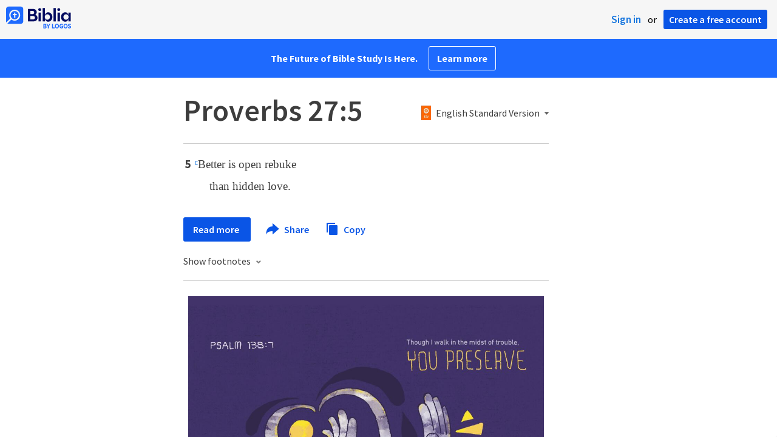

--- FILE ---
content_type: text/html; charset=utf-8
request_url: https://www.google.com/recaptcha/api2/aframe
body_size: 269
content:
<!DOCTYPE HTML><html><head><meta http-equiv="content-type" content="text/html; charset=UTF-8"></head><body><script nonce="I8FCDg9fDBqxClXjaQeTNw">/** Anti-fraud and anti-abuse applications only. See google.com/recaptcha */ try{var clients={'sodar':'https://pagead2.googlesyndication.com/pagead/sodar?'};window.addEventListener("message",function(a){try{if(a.source===window.parent){var b=JSON.parse(a.data);var c=clients[b['id']];if(c){var d=document.createElement('img');d.src=c+b['params']+'&rc='+(localStorage.getItem("rc::a")?sessionStorage.getItem("rc::b"):"");window.document.body.appendChild(d);sessionStorage.setItem("rc::e",parseInt(sessionStorage.getItem("rc::e")||0)+1);localStorage.setItem("rc::h",'1768594827065');}}}catch(b){}});window.parent.postMessage("_grecaptcha_ready", "*");}catch(b){}</script></body></html>